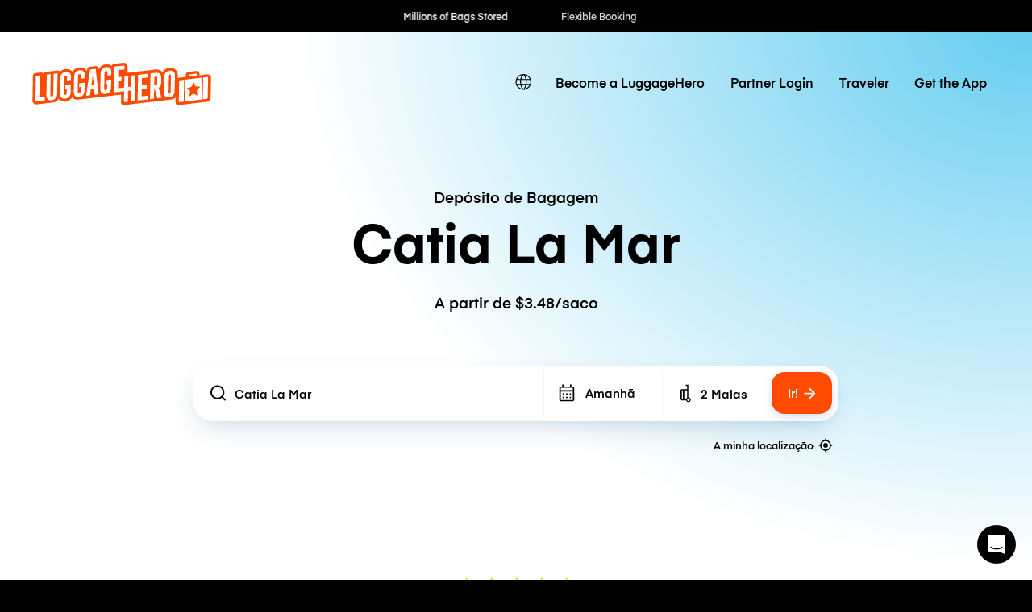

--- FILE ---
content_type: text/javascript; charset=utf-8
request_url: https://app.link/_r?sdk=web2.86.5&branch_key=key_live_dqxi50kBPvAzkI5EwLNKNgmmzCnBVGF6&callback=branch_callback__0
body_size: 67
content:
/**/ typeof branch_callback__0 === 'function' && branch_callback__0("1540822784056799518");